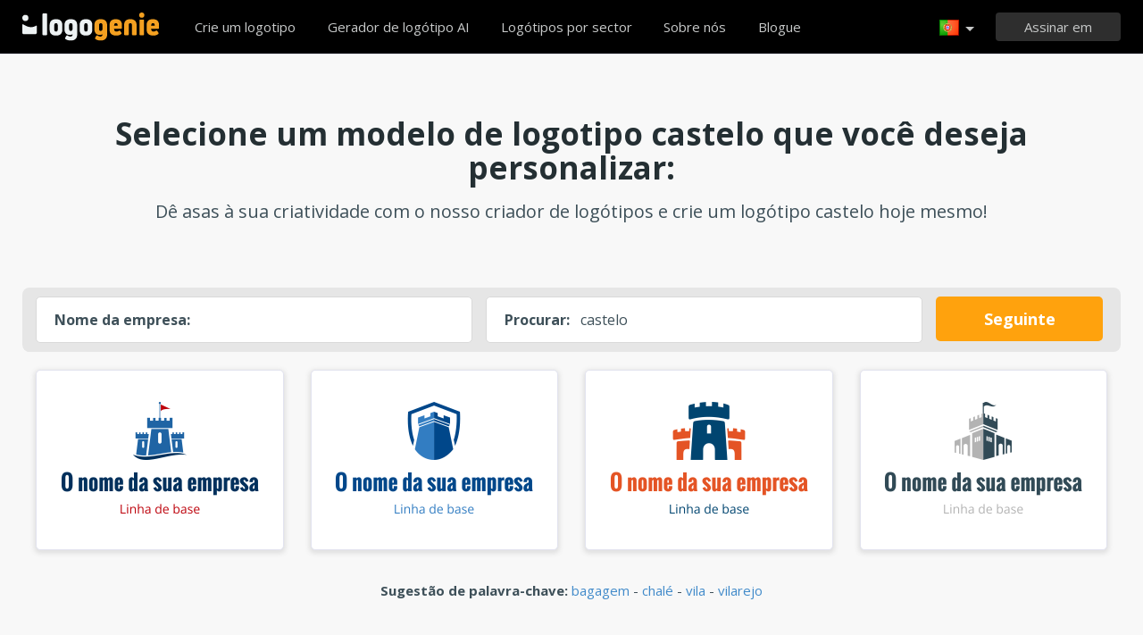

--- FILE ---
content_type: text/html; charset=UTF-8
request_url: https://www.logogenio.pt/logo-castelo
body_size: 10432
content:
<!DOCTYPE html>
<html xml:lang="pt" lang="pt">
<head>
    <meta charset="utf-8" />
    <meta http-equiv="Content-Type" content="text/html; charset=utf-8"/>
    <meta name="dcterms.rightsHolder" content="https://logogenio.pt" />
    <meta name="author" content="logogenio.pt" />
    <title>Crie um logotipo profissional castelo com nosso criador de logotipo em menos de 5 minutos</title>
    <meta name="description" content="Experimente o nosso criador de logotipo castelo para criar um logotipo castelo profissional com nossas ferramentas de design on-line em menos de 5 minutos. Escolha entre mais de 3000 modelos de logotipo" />
    <meta name="keywords" content="Online logo creator, logo maker, free logo creator, business logo design, do it yourself logo design, Creation logo, Online logo design tools, easy logo design tools, free logo design system, logo design system, online business logo system, web logo design, cheap online logos, cheap logo creator, create cheap online logos" />
    <meta name="dc.language" content="pt">
    <link rel="icon" type="image/x-icon" href="/favicon.ico" />
    <meta name="google-site-verification" content="wZ0rZWHgZJpFC-hyhNv3ZJsB307XUvtZSPKnNzkOcTM" />
    <meta name="robots" content="all" />
    <link rel="apple-touch-icon" href="/apple-touch-icon.png" />

    <meta name="viewport" content="width=device-width, initial-scale=1" />
    <meta name="author" content="" />
    <link rel="icon" href="/favicon.ico" />
    <meta property="fb:app_id" content="508000389251821" />
    <meta property="og:title" content="Crie um logotipo profissional castelo com nosso criador de logotipo em menos de 5 minutos"/>
    <meta property="og:type" content="website"/>
    <meta property="og:description" content="Experimente o nosso criador de logotipo castelo para criar um logotipo castelo profissional com nossas ferramentas de design on-line em menos de 5 minutos. Escolha entre mais de 3000 modelos de logotipo" />

        <meta property="og:image" content="https://www.logogenio.pt/icons/preview/" />
    <meta property="og:url" content="https://www.logogenio.pt/logo-castelo" />

    <meta name="twitter:card" content="summary" />
    <meta name="twitter:site" content="@logogeniefr" />
    <meta name="twitter:title" content="Crie um logotipo profissional castelo com nosso criador de logotipo em menos de 5 minutos" />
    <meta name="twitter:description" content="Experimente o nosso criador de logotipo castelo para criar um logotipo castelo profissional com nossas ferramentas de design on-line em menos de 5 minutos. Escolha entre mais de 3000 modelos de logotipo" />
    <meta name="twitter:image" content="https://www.logogenio.pt/icons/preview/" />

    

    <!--[if IE]>
    <meta http-equiv="X-UA-Compatible" content="IE=Edge">
    <![endif]-->
    <link rel="stylesheet" href="/css/style-2024.css?v=527" />
    <!-- prechargement des fonts -->
    <link rel="preload" as="font" href="/v2/fonts/engine/arrondis/Klasik.woff2" type="font/woff2" crossorigin>
    <link rel="preload" as="font" href="/v2/fonts/engine/arrondis/Klasik.woff" type="font/woff" crossorigin>

    <link rel="preload" as="font" href="/v2/fonts/icomoon.woff2" type="font/woff2" crossorigin>
    <link rel="preload" as="font" href="/v2/fonts/icomoon.woff" type="font/wof2" crossorigin>
    <link rel="stylesheet" href="//fonts.googleapis.com/css?family=Open+Sans:300,300italic,400,400italic,bold,bolder&amp;lang=fr" />

    <script type="text/javascript" src="/js/jquery.pagelayout.js?v=5"></script>
    <script type="text/javascript">
        jQuery(function($)
        {
            $('.navigation').slicknav({
                prependTo:'#slick-navigation',
                label:""
            });
        });
    </script>
    </head>
<body >
    <div class="headline header">

        <div class="container">

            <div class="row header-blur">
                <div class="col-md-12 no-padding logo-container-home">
                    <div id="navigation" class="col-md-9 no-padding">
                        <a class="logo logo-pt" href="/" title="Voltar à página inicial">Voltar à página inicial</a>
                        <ul class="navigation nav-bar topnav" style="display:inline-block;vertical-align:top;    margin-left: 20px;">
                            <li ><a class="menu-item" href="/design-de-logotipo" title="Design de logótipos personalizados ">Crie um logotipo</a></li>
                            
                                <li  ><a class="blog-menu menu-item" href="/ai-logo-generator" title="Gerador de logótipo AI">Gerador de logótipo AI</a></li>

                                                        <li class="dropdown">
                                <div class="dropdown-item" title="Logótipos por sector" style="cursor:pointer">Logótipos por sector</div>
                                <ul class="sub-menu sub-menu-categorie" style="width:650px;padding: 20px;line-height:normal">
                                                                                <li style="display:inline-block"><a style="" href="/logo-carta" title="Carta">Carta</a></li>

                                                                                    <li style="display:inline-block"><a style="" href="/logo-comercio" title="Comércio">Comércio</a></li>

                                                                                    <li style="display:inline-block"><a style="" href="/logo-foto" title="Foto">Foto</a></li>

                                                                                    <li style="display:inline-block"><a style="" href="/logo-educacao" title="Educação">Educação</a></li>

                                                                                    <li style="display:inline-block"><a style="" href="/logo-alimentacao" title="Alimentação">Alimentação</a></li>

                                                                                    <li style="display:inline-block"><a style="" href="/logo-transportes" title="Transportes">Transportes</a></li>

                                                                                    <li style="display:inline-block"><a style="" href="/logo-treino" title="Treino">Treino</a></li>

                                                                                    <li style="display:inline-block"><a style="" href="/logo-construcao" title="Construção">Construção</a></li>

                                                                                    <li style="display:inline-block"><a style="" href="/logo-associacao" title="Associação">Associação</a></li>

                                                                                    <li style="display:inline-block"><a style="" href="/logo-musica" title="Música">Música</a></li>

                                                                                    <li style="display:inline-block"><a style="" href="/logo-automovel" title="Automóvel">Automóvel</a></li>

                                                                                    <li style="display:inline-block"><a style="" href="/logo-moda" title="Moda">Moda</a></li>

                                                                                    <li style="display:inline-block"><a style="" href="/logo-imobiliario" title="Imobiliário">Imobiliário</a></li>

                                                                                    <li style="display:inline-block"><a style="" href="/logo-escola" title="Escola">Escola</a></li>

                                                                                    <li style="display:inline-block"><a style="" href="/logo-3d" title="3d">3d</a></li>

                                                                                    <li style="display:inline-block"><a style="" href="/logo-tecnologia" title="Tecnologia">Tecnologia</a></li>

                                                                                    <li style="display:inline-block"><a style="" href="/logo-beleza" title="Beleza">Beleza</a></li>

                                                                                    <li style="display:inline-block"><a style="" href="/logo-consultoria" title="Consultoria">Consultoria</a></li>

                                                                                    <li style="display:inline-block"><a style="" href="/logo-viagens" title="Viagens">Viagens</a></li>

                                                                                    <li style="display:inline-block"><a style="" href="/logo-casa" title="Casa">Casa</a></li>

                                                                                    <li style="display:inline-block"><a style="" href="/logo-telemovel" title="Telemóvel">Telemóvel</a></li>

                                                                                    <li style="display:inline-block"><a style="" href="/logo-saude" title="Saúde">Saúde</a></li>

                                                                                    <li style="display:inline-block"><a style="" href="/logo-negocios" title="Negócios">Negócios</a></li>

                                                                                    <li style="display:inline-block"><a style="" href="/logo-informatica" title="Informática">Informática</a></li>

                                                                                    <li style="display:inline-block"><a style="" href="/logo-taxi" title="Táxi">Táxi</a></li>

                                                                                    <li style="display:inline-block"><a style="" href="/logo-hospital" title="Hospital">Hospital</a></li>

                                                                                    <li style="display:inline-block"><a style="" href="/logo-engenharia" title="Engenharia">Engenharia</a></li>

                                                                                    <li style="display:inline-block"><a style="" href="/logo-desporto" title="Desporto">Desporto</a></li>

                                                                                    <li style="display:inline-block"><a style="" href="/logo-restaurante" title="Restaurante">Restaurante</a></li>

                                                                                    <li style="display:inline-block"><a style="" href="/logo-circulo" title="Círculo">Círculo</a></li>

                                                                                    <li style="display:inline-block"><a style="" href="/logo-casa" title="Casa">Casa</a></li>

                                                                        </ul>
                            </li>

                            <li  ><a class="contact-menu menu-item" href="/sobre-nos" title="Sobre nós">Sobre nós</a></li>
                            <li  ><a class="blog-menu menu-item" href="/blogue" title="Veja o nosso blogue">Blogue</a></li>
                        </ul>
                    </div>
                    <div class="col-md-3 no-padding cartouche-information-container">
                        
                                                    <div class="cartouche-information">
                                <a id="btn-inscription-header" href="#connexion-overlay" class="transition-400 pull-right btn-connexion md-trigger svg-icon" title="Entrar / Criar conta"><span id="txt-btn-inscription">Assinar em</span></a>
                            </div>
                            <ul class="nav-lang header-lang" style="float:right;">
                                <li>
                                    <div class="flag-lang-selector" title="Escolha seu idioma."><img alt="Escolha seu idioma." src="/images/flag/24x24/flag_portugal.png" /></div>
                                    <ul class="lang-selector-header">
                                        <li><a href="https://www.logogenie.fr">Français</a></li>
                                        <li><a href="https://www.logogenie.com">English</a></li>
                                        <li><a href="https://www.logogenio.it">Italiano</a></li>
                                        <li><a href="https://www.logogenio.pt">Português</a></li>
                                        <li><a href="https://www.logogeist.de">Deutsch</a></li>
                                        <li><a href="https://www.logogenio.es">Español</a></li>
                                        <li><a href="https://www.logogenie.nl">Nederlands</a></li>
                                        <li><a href="https://www.logogenie.pl">Polski</a></li>
                                        <li><a href="https://www.logogenie.se">Svenska</a></li>
                                        <li><a href="https://www.logogenie.dk">Dansk</a></li>
                                        <li><a href="https://www.logogenie.com.tr">Türkçe</a></li>
                                    </ul>
                                </li>
                            </ul>
                                            </div>
                </div>
                <div id="mobile-nav">
                    <div id="slick-navigation"></div>
                </div>
            </div>
        </div>
    </div>
<!-- top bar a gerer !-->

<link rel="stylesheet" href="/v2/css/fonts.css?v=2">
<style>

.slick-slide img{
	background:none;	
}

.svg-keyword {
    left: 0;
    top: 5px;
    position: absolute;
    display: block;
    height: 52px;

    width: 43px;
    background-size: contain !important;
    background-repeat: no-repeat;
    background-position: bottom;
}


.image-preview {
    display: block;
    width: 100%;
    height: 167px;
    background: #fff;
    border: 1px solid #E2E3EF;
    -webkit-box-shadow: 0 2px 4px 1px #dfe0e6;
    -moz-box-shadow: 0 2px 4px 1px #dfe0e6;
    filter: progid:DXImageTransform.Microsoft.dropshadow(OffX=0, OffY=2, Color='#dfe0e6', Positive='true');
    zoom: 1;
    box-shadow: 0 2px 4px 1px #dfe0e6;
    margin-bottom: 35px;
    text-align:center;
    cursor:pointer;
    transition: all 250ms;
}

.image-preview:hover {
    border-color: #0ba69d;
    transform: scale(1.05);
}

.icon-svg-preview
{
    height:60px;
    display:inline-block;
    margin-top: 20px;
}

.slick-slide img {
    width:100% !important;
    height:auto;
}

.tooltip-error {
    top: -65px;
    left: -4px;
    width:100% !important;
    margin-left: 0px;
}
#btn-search-logo {
    display: block;
    height: 50px;
    padding-left: 20px;
    padding-right: 20px;
    background-color: #ffa20d;
    line-height: 50px;
    color: #fff;
    border-radius: 5px;
    text-align: center;
    font-size: 18px;
    font-weight: bold;
    text-decoration: none;
}
#btn-search-logo:hover{
    background-color: #f2990c !important;
}
.border-logo-shadow{
    background-color: #fff;
}

#company::placeholder {
    color: transparent; /* Cache le texte en le rendant transparent */
}
</style>

<script>
    jQuery(function($)
    {


        $('#btn-search-logo').on('click', function(event) {
            event.preventDefault(); // Empêche le comportement par défaut du lien
            var companyValue = $('#company').val();
            if (companyValue.trim() !== "")
            {
                var url = $(this).attr("href");
                var url = url + '?text=' + encodeURIComponent(companyValue);
                var k = 'castelo'
                var searchValue = $('#search').val();
                if(searchValue !=k){
                    url += "&q="+ searchValue
                }
                $(this).attr('href', url);
                window.location.href = url;

            } else {
                //alert("Veuillez entrer un nom d'entreprise.");
                $('#input-comp-container').css("border-color", 'red')
                $('.tooltip-error').fadeIn();
            }
        });
    });
</script>

    <div class="headline seo-logo-container-responsive" style="background-color:#f8f8f8;border-top:1px solid #E2E3EF;border-bottom:1px solid #E2E3EF;padding-top:70px;padding-bottom:55px">
    <div class="container no-padding">
        <div class="row" >


            <h2 class="col-md-12 title-temoignage center new-title-home hide-responsive" style="font-size: 30px;">
                Selecione um modelo de logotipo  castelo que você deseja personalizar:             </h2>
            <div class="sub-title-home hide-responsive">
                Dê asas à sua criatividade com o nosso criador de logótipos e crie um logótipo castelo hoje mesmo!            </div>

            <div class="col-md-12 no-padding " style="margin-top:20px">
                <div class="col-md-12 no-padding"  style="border-radius:8px;background-color:#e6e6e6;padding:10px !important">
                    <div class="col-md-5 no-padding margin-bottom-15-responsive" style="padding-left:5px !important;padding-right:10px !important;">
                        <div id="input-comp-container" style="background-color: #fff;border-radius: 5px;border:1px solid #d9d9d9;display:flex;line-height:50px;padding-left: 20px;    padding-right: 20px;font-size:16px">
                            <div class="tooltip-error" style="z-index: 15001;"><div class="qtip-content">Você precisa inserir o nome da sua empresa</div></div>
                            <strong class="hide-responsive">Nome da empresa:</strong> <input id="company" type="text" placeholder="Nome da empresa" value="" style="line-height:43px !important; border:none; flex: 1; margin-left: 10px; outline: none;">

                        </div>
                    </div>

                    <div class="col-md-5 no-padding margin-bottom-15-responsive hide-responsive" style="padding-left:5px !important;padding-right:10px !important;">
                            <div style="background-color: #fff;border-radius: 5px;border:1px solid #d9d9d9;display:flex;line-height:50px; padding-left: 20px;padding-right: 20px;font-size:16px">
                                <strong>Procurar:</strong> <input id="search" type="text" value="castelo" style="line-height:43px !important; border:none; flex: 1; margin-left: 10px; outline: none;">

                            </div>
                    </div>
                    <div class="col-md-2 no-padding" style="padding-left:5px !important;padding-right:10px !important;">
                        <a id="btn-search-logo" href="/design-de-logotipo">Seguinte</a>
                    </div>

                </div>
            </div>

            <div class="col-md-12 no-padding" style="margin-top:20px">

                
                        <div class="logo-responsive-container image col-md-3">
                            <a href="/design-de-logotipo">
                                <div style="display:inline-block;" class="image-preview image-preview-v2" title="Clique para personalizar">
                                    <img style="width:270px;" alt="castelo" src="/icons/preview/10156">
                                </div>
                            </a>
                        </div>
                    
                        <div class="logo-responsive-container image col-md-3">
                            <a href="/design-de-logotipo">
                                <div style="display:inline-block;" class="image-preview image-preview-v2" title="Clique para personalizar">
                                    <img style="width:270px;" alt="castelo" src="/icons/preview/10149">
                                </div>
                            </a>
                        </div>
                    
                        <div class="logo-responsive-container image col-md-3">
                            <a href="/design-de-logotipo">
                                <div style="display:inline-block;" class="image-preview image-preview-v2" title="Clique para personalizar">
                                    <img style="width:270px;" alt="castelo" src="/icons/preview/10131">
                                </div>
                            </a>
                        </div>
                    
                        <div class="logo-responsive-container image col-md-3">
                            <a href="/design-de-logotipo">
                                <div style="display:inline-block;" class="image-preview image-preview-v2" title="Clique para personalizar">
                                    <img style="width:270px;" alt="castelo" src="/icons/preview/10150">
                                </div>
                            </a>
                        </div>
                                </div>
                        <div class="col-md-12 " style="text-align:center;margin-bottom:15px;">
                <strong>Sugestão de palavra-chave:</strong>

                                    <a href="/logo-bagagem" title="bagagem">bagagem</a> -                                         <a href="/logo-chale" title="chalé">chalé</a> -                                         <a href="/logo-vila" title="vila">vila</a> -                                         <a href="/logo-vilarejo" title="vilarejo">vilarejo</a>                                </div>
                        <div  class="col-md-12" style="text-align:center;padding:0px;margin:0px;margin-top:40px; margin-bottom: 20px;">
                <a style="width:auto;padding-left:30px;padding-right:30px;display:inline-block;" href="/design-de-logotipo" class="new-buttom-home btn-green-v2" data-tooltip="Experimente agora">Ver todos os logótipos                </a>
            </div>

        </div>
    </div>
</div>

<div class="headline" style="background-color:#fff ;border-bottom:1px solid #E2E3EF;padding-top:70px;padding-bottom:55px">
        <div class="container no-padding">
            <div class="row">
                <h2 class="new-title-home center col-centered no-margin"> Sectores de atividade semelhantes</h2>
                <div class="col-md-12 no-padding"  style="text-align:center;margin-top:45px;line-height: 25px; padding-left: 10% !important; padding-right: 10% !important;">
                                            <div class="synonyme-box"><a href="/logo-castelo">castelo</a></div>
                                             <div class="synonyme-box"><a href="/logo-fortaleza">fortaleza</a></div>
                                     </div>
            </div>
        </div>
</div>




<div class="headline" style="padding-bottom:45px;background-color:#ffffff;border-bottom:1px solid #cdcdcd">
    <div class="container">
        <div class="row">
            <div class="col-xs-6">
                <div class="title-article-ref">
				Use a nossa ferramenta online de criação de logos para desenvolver o seu logotipo de castelo</div>
                <div class="content-article-ref">
                <div>Você deseja criar um logo de castelo? Por que não tentar criar o seu próprio com a nossa ferramenta fácil de usar?<br><br>Com a Logogenie você pode esquecer do trabalho de ter que lidar com uma agência ou um designer gráfico e fazer o seu logo você mesmo seguindo 3 passos simples! Adicione o nome de sua empresa, escolha entre uma enorme quantidade de templates de logos de castelo e customize-o com a nossa ferramenta online. Nosso criador de logos possui mais de 3000 templates para você escolher! Apenas digite as palavras chaves em nossa busca e encontre o logo perfeito para o seu negócio.<br></div><div><br></div><b>Ejemplos de búsqueda para su negocio castelo</b>: castelo, fortaleza
<br><br><div>¡Pruebe nuestro creador de logotipos ahora y descargue su logotipo de alta resolución en minutos!</div>                </div>
            </div>
            <div class="col-xs-6 no-padding" >
                <div class="video-player-ref"><iframe class="iframe-tuto" width="440" height="251" src="https://www.youtube.com/embed/W4evhEMssDM?rel=0" frameborder="0"  allowfullscreen></iframe></div>
                <div style="text-align:center;padding:0px;margin:0px;margin-top:35px">
             		<a style="width:auto;padding-left:30px;padding-right:30px;display:inline-block;" href="/design-de-logotipo" class="btn-green-v2" data-tooltip="Experimente agora">Comece a desenhar o seu logo de castelo</a>
             	</div>
            </div>
        </div>
    </div>
</div>



<div class="headline" style="background-color:#f8f8f8;border-top:1px solid #E2E3EF;border-bottom:1px solid #E2E3EF;padding-top:60px;padding-bottom:45px">
    <div class="container no-padding">
        <div class="row">
            <h2 class="col-md-12 title-temoignage  center new-title-home">Depoimentos de clientes e logo designs</h2>
            <div class="col-md-12 slider-container-home" >
                <div class="slider responsive" style="margin-top:35px;">
                                       <div>
                        <div class="image">
                          	<div style="background-color:#eeeeee"><img alt="KBS Khalaf Bewachung & Sicherheitsdienst" src="/download/preview/medium/12964130" width="250" height="165" /></div>
                            <div class="content-feedback">Obrigado pelo ótimo logotipo. Eu realmente amo o fato de que você pode escolher entre centenas de modelos de logotipo. Com o criador do logotipo, você pode personalizar seu logotipo e adicionar praticamente tudo o que quiser. Arquivos de alta qualidade e você obtém todos os formatos que você precisa. Obrigado novamente por este excelente servico de logótipo.</div>
                            <div class="author-name"></div>
                        </div>
                    </div>
                                        <div>
                        <div class="image">
                          	<div style="background-color:#ffffff"><img alt="ULTIME REMPART" src="/download/preview/medium/12218676" width="250" height="165" /></div>
                            <div class="content-feedback">Este criador de logo é fácil, rápido e muito barato. Levou apenas 10 minutos para projetar meu logotipo. Todos os arquivos gráficos sao mantidos na conta do usuário e eu posso baixar os arquivos a qualquer hora que eu quiser. As ferramentas online sao muito legais e fáceis de se acostumar. Eu recomendaria este criador de logos para meus amigos e parceiros de negócios.</div>
                            <div class="author-name"></div>
                        </div>
                    </div>
                                        <div>
                        <div class="image">
                          	<div style="background-color:#ffffff"><img alt="SUD" src="/download/preview/medium/11808122" width="250" height="165" /></div>
                            <div class="content-feedback">Estou impressionado com as ferramentas online disponíveis neste site. Eu estava um pouco cético no início sobre a criacao de um logotipo online. Este criador de logos é muito fácil de usar e possui alguns modelos de qualidade. Descobri que havia uma grande selecao de fontes para escolher. As opcões no criador de logotipos sao muito úteis e intuitivas.</div>
                            <div class="author-name"></div>
                        </div>
                    </div>
                                        <div>
                        <div class="image">
                          	<div style="background-color:#201010"><img alt="GRUPO CASTILLO" src="/download/preview/medium/11803744" width="250" height="165" /></div>
                            <div class="content-feedback">Eu nao sei nada sobre design de logotipo. A Logogenie facilita a criacao de um logotipo. As ferramentas on-line sao muito simples e têm tutoriais que ajudam você passo a passo. Os arquivos gráficos podem ser baixados da página da sua conta de usuário. Existem opcões adicionais interessantes, como a opcao vetorial, a opcao de rede social, que sao muito úteis.</div>
                            <div class="author-name"></div>
                        </div>
                    </div>
                                        <div>
                        <div class="image">
                          	<div style="background-color:#ffffff"><img alt="Iglesia Castillo de Gracia" src="/download/preview/medium/11219577" width="250" height="165" /></div>
                            <div class="content-feedback">Bom servico de design de logotipo online. O criador de logotipos é muito intuitivo e tem uma boa variedade de ícones de qualidade para escolher. Eu realmente gosto dos detalhes extras que você pode adicionar à sua composicao de logotipo. Depois de baixar os arquivos do logotipo, você tem todos os arquivos necessários para a marca. Obrigado por este ótimo servico.</div>
                            <div class="author-name"></div>
                        </div>
                    </div>
                                        <div>
                        <div class="image">
                          	<div style="background-color:#ffffff"><img alt="COZINHA" src="/download/preview/medium/14715236" width="250" height="165" /></div>
                            <div class="content-feedback">Meu logotipo ficou ótimo em todos os meus materiais de marketing. O site me ofereceu tudo o que eu precisava em formatos de alta qualidade.</div>
                            <div class="author-name"></div>
                        </div>
                    </div>
                                    </div>
            </div>
        </div>
    </div>
</div>



<script>
jQuery.noConflict()(function($) {
     $('.slider').slick({
                    dots: true,
                    infinite: true,
                    speed: 500,
                    slidesToShow: 4,
					arrows:false,
                    slidesToScroll: 1,
					autoplaySpeed:5000,
                    autoplay: true,
                    responsive: [
                    {
							dots: true,
                            breakpoint: 1201,
                            arrows:false,
							settings: {
                                slidesToShow: 3,
                                slidesToScroll: 1
                            }
                        },
						 {
                            breakpoint: 1000,
                            arrows:false,
      						dots: true,
							settings: {
                                slidesToShow: 2,
                                slidesToScroll: 1
                            }
                        },
                        {
                            breakpoint: 620,
							 dots: true,
                            arrows:false,
							settings: {
                                slidesToShow: 1,
                                slidesToScroll: 1
                            }
                        }
                   ]
      });
});

</script>
    <div class="headline menu-footer-line">

        <div class="container">

            <div class="row footer-row">

                <div class="col-md-3 ">
                    <h3>Sobre</h3>

                    <ul class=" grey">
                        <li><a href="/pricing" title="Nossas ofertas">Nossas ofertas</a></li>
                        <li><a href="/design-de-logotipo" title="Design de logótipo">Design de logótipo</a></li>
                        <li><a href="/criar-logo" title="Criar logo">Criar logo</a></li>
                        <li><a href="/projetar-uma-logotipo-empresarial" title="Crie um logótipo de empresa">Crie um logótipo de empresa</a></li>
                        <li><a href="/criar-um-logotipo-para-uma-associacao" title="Crie um logótipo para uma associação">Crie um logótipo para uma associação</a></li>
                        <li><a href="/dominio-de-empresa/" title="Crie um logótipo adaptado à sua empresa">Áreas de empresa</a></li>
                        <li><a href="/dominio-empresarial/" title="Escolha o seu logótipo por área">Ícones por área</a></li>

                        <li><a href="/modelo-de-logotipo-gratis" title="Design de logótipo gratuito ">Design de logótipo gratuito </a></li>
                        <li><a href="/criar-um-logotipo-economico" title="Crie um logótipo económico ">Crie um logótipo económico </a></li>
                        <li><a href="/criar-logotipo-de-empresa" title="Crie um logótipo de empresa">Crie um logótipo de empresa</a></li>

                        <li><a href="/exemplos-de-logotipos" title="Exemplos de logótipos de empresa ">Exemplos de logótipos de empresa </a></li>

                    </ul>

                </div>

                <div class="col-md-3 ">

                    <h3>Outros produtos</h3>

                    <ul class="grey">
                        
                        <li><a href="/produtos/assinatura-de-email" title="Crie uma assinatura de email ">Crie uma assinatura de email </a></li>
                        <li><a href="/modelo-de-factura" title="Modelo de factura">Modelo de factura</a></li>

                        <li><a href="/criar-logo/facebook" title="Créer un logo Facebook">Créer un logo Facebook</a></li>
                        <li><a href="/criar-logo/linkedin" title="Criar um logótipo Linkedin">Criar um logótipo Linkedin</a></li>
                        <li><a href="/criar-logo/instagram" title="Criação de um logótipo Instagram">Criação de um logótipo Instagram</a></li>

                    </ul>

                </div>

                <div class="col-md-3">

                    <h3>Recursos</h3>

                    <ul class="grey">
                        <li><a href="/blogue" title="Blogue">Blogue</a></li>
                        <li><a href="/tutoriais" title="Veja os nossos tutoriais">Tutoriais</a></li>
                        <li><a href="/comentarios" title="Comentários de clientes">Comentários de clientes</a></li>
                        <li><a href="/termos-de-utilizacao" title="Termos de utilização">Termos de utilização</a></li>
                        <li><a href="/informacao-legal" title="Informação legal">Informação legal</a></li>
                        <li><a href="/affiliation" title="Programa de afiliados">Programa de afiliados</a></li>
                        <li><a href="/support/" title="Perguntas frequentes">Perguntas frequentes</a></li>
                        <li><a href="/contact" title="Contate-nos">Contate-nos</a></li>
                    </ul>


                </div>

                <div class="col-md-3 grey">

                    <h3 class="logo-footer"><img src="/images/logo-footer.png" alt="Design de logótipos personalizados " /></h3>


                    <p class="light-grey">Logogenie é uma maneira simples e profissional de projetar um logotipo. Escolha entre uma vasta gama de designs e personalize o seu logotipo em apenas alguns cliques.</p>
                    <div style="margin-top:15px;">
                        <p class="mt-10">
                            © 2013-2026 Copyright Logogenie
                        </p>
                        <p>
                            ZEST Interactive - LOGOGENIE<br />
                            3 rue du Colonel Moll <br />75017 Paris                        </p>
                        <div style="margin-top:15px">
                            <a target="_blank" aria-label="facebook" href="https://www.facebook.com/logogeniedesign" title="Facebook" class="facebook-footer" >
                                <svg class="icon-footer" xmlns="http://www.w3.org/2000/svg" viewBox="0 0 25 25">
                                    <path d="M15.26,4.74h3.68V0H15.26C12.11,0,9.61,2.76,9.61,6.32V8.68H5.92v4.74H9.61V25h4.74V13.42h4.74V8.68H14.34V6.18C14.34,5.39,14.87,4.74,15.26,4.74Z"></path>
                                </svg>
                            </a>

                            <a style="margin-left:12px;margin-right:12px" target="_blank" aria-label="twitter"  title="twitter"  href="https://twitter.com/logogeniefr" class="twitter-footer">
                                <svg class="icon-footer" xmlns="http://www.w3.org/2000/svg" viewBox="0 0 25 25">
                                    <path d="M25,4.66a8.77,8.77,0,0,1-3,.8,6.2,6.2,0,0,0,2.27-2.84A10.44,10.44,0,0,1,21,3.86a5,5,0,0,0-3.75-1.59,5.09,5.09,0,0,0-5.11,5.11,3.5,3.5,0,0,0,.11,1.14A14.55,14.55,0,0,1,1.7,3.18,5.28,5.28,0,0,0,1,5.8,5.17,5.17,0,0,0,3.3,10.11,4.1,4.1,0,0,1,1,9.43v.11a5.35,5.35,0,0,0,4.09,5.11,5.7,5.7,0,0,1-1.36.23,2.22,2.22,0,0,1-.91-.11,5.27,5.27,0,0,0,4.77,3.64,10.24,10.24,0,0,1-6.36,2.16A4.66,4.66,0,0,1,0,20.45a14.38,14.38,0,0,0,7.84,2.27c9.43,0,14.55-7.84,14.55-14.66V7.39A11.86,11.86,0,0,0,25,4.66Z"></path>
                                </svg>
                            </a>
                            <a target="_blank" aria-label="youtube" href="https://www.youtube.com/user/logogeniedesign" title="Youtube"  class="youtube-footer">
                                <svg class="icon-footer" xmlns="http://www.w3.org/2000/svg" viewBox="0 0 25 25">
                                    <path d="M24.75,7.15a6,6,0,0,0-.91-2.51,3,3,0,0,0-2.39-1c-3.42-.23-9.11-.23-9.11-.23h0s-5.35,0-8.77.23a4,4,0,0,0-2.39,1A6,6,0,0,0,.25,7.15S0,9.77,0,11.7v1.94c0,2.05.23,4.22.23,4.22a6,6,0,0,0,.91,2.51,3.85,3.85,0,0,0,2.62,1c1.94.23,8.54.23,8.54.23s5.7,0,9.11-.23a4,4,0,0,0,2.39-1,6,6,0,0,0,.91-2.51s.23-2.28.23-4.22V11.82C25,9.77,24.75,7.15,24.75,7.15ZM9.82,15.92V8.4l6.49,4.1Z"></path>
                                </svg>
                            </a>
                        </div>
                    </div>

                </div>

            </div>
        </div>
    </div>




    <div class="connexion-modal">
        <div class="connexion-overlay-v2" id="connexion-overlay-v2">
            <div class="md-content col-md-12 no-padding" style="position:relative;border-radius: inherit;">
                <div class="close">x</div>
                <div class="col-md-6 left-sign-in">
                    <div>
                        <div class="fst-column ">
                            <div class="title-overlay">
                                Bem-vindo de volta!                                <div class="btn-connect-frm"><a href="/paiement/inscription" > INSCREVER-SE</a></div>
                            </div>
                            <div class="login-form-overlay">
                                <div class="sign-in-to-manage">Faça login na sua conta para gerir os seus logótipos e produtos</div>
                                <form method="post" action="/users/login-v2" id="login-frm" class="formulaire">

                                    <label for="email_login"><input id="email_login" placeholder="O seu email" class="input-text-overlay" type="text" name="email" /></label>
                                    <label class="error" for="msg_login" id="message" style="display: inline;"><span id="msg_login"></span></label>
                                    <label for="password"><input placeholder="A sua palavra-passe" class="input-text-overlay" type="text" id="password" name="password" /></label>
                                    <div class="center"><input type="submit" class="btn-green-v2 btn-connexion-overlay" value="Entrar" /></div>

                                    <div class="or-signin"><span class="or-span">Ou</span></div>

                                    <div id="g_id_onload"
                                         data-client_id="385711198827-7to7uss60medfct0qt7rr404koh42rdq.apps.googleusercontent.com"
                                         data-context="signin"
                                         data-ux_mode="popup"
                                         data-login_uri="/users/callback"
                                         data-auto_prompt="false">
                                    </div>
                                    <style>
                                        .g_id_signin {
                                            display: none;
                                        }
                                    </style>

                                    <div class="g_id_signin" style="margin-bottom:15px"
                                         data-type="standard"
                                         data-shape="rectangular"
                                         data-theme="outline"
                                         data-text="signin_with"
                                         data-size="large"
                                         data-logo_alignment="left"
                                         data-width="324">
                                    </div>
                                    <div id="btn-google-connect" class="btn-google-connect">Iniciar sessão com o Google</div>

                                    <div class="center lost-password-overlay">
                                        <a href="/utilizadores/palavra-passe-perdida" title="Esqueceu-se da sua palavra-passe ?">Esqueceu-se da sua palavra-passe ?</a>
                                    </div>
                                    <input id="redirect-login" type="hidden" name="redirect" value="">
                                    <input type="hidden" name="ajax" value="1">
                                </form>
                            </div>
                        </div>
                    </div>
                </div>
                <div class="col-md-6 no-padding" style="border-radius: inherit;">
                    <div class="sign-in-right-img" >

                    </div>
                </div>
            </div>
        </div>
    </div>
<div class="md-overlay"></div><!-- the overlay element -->
<div id="notifications"></div>


<script type="text/javascript">

    function init_notification()
    {

        jQuery('#notifications').html('');

        jQuery('.notification').each(function(){

            var message = $(this).attr('message');
            var id = $(this).attr('href');

            var onClose = $(this).attr('on-close');
            if(typeof onClose == 'undefined') {
                onClose = '$.fancybox.close();';
            }
            jQuery( "#notifications" ).append('<div class="notification-box" id="'+ id.substring(1) +'"><div class="grey"><div class="notification-icon"></div><div class="notification-content">'+ message +'</div><p class="green-bar degrade-vert"><a href="' + $(this).attr('redirect') + '" class="btn-notification">Sim</a><a class="btn-notification" onClick="' + onClose + '">Cancelar</a></p></div>');

        });
        jQuery(".notification").fancybox({'centerOnScroll' : 'true','modal':true,'type': 'inline', 'hideOnContentClick': true, 'showCloseButton': false, 'padding'	: 0, 'titleShow': false, 'titlePosition': 'over', 'autoScale' : true, 'overlayColor' : '#000', 'overlayOpacity' : 0.5});

    }

    jQuery(function($)
    {
        function init_notification()
        {
            jQuery('#notifications').html('');
            jQuery('.notification').each(function(){

                var message = $(this).attr('message');
                var id = $(this).attr('href');

                var onClose = $(this).attr('on-close');
                if(typeof onClose == 'undefined') {
                    onClose = '$.fancybox.close();';
                }
                jQuery( "#notifications" ).append('<div class="notification-box" id="'+ id.substring(1) +'"><div class="grey"><div class="notification-icon"></div><div class="notification-content">'+ message +'</div><p class="green-bar degrade-vert"><a href="' + $(this).attr('redirect') + '" class="btn-notification">Sim</a><a class="btn-notification" onClick="'+ onClose +'">Cancelar</a></p></div>');

            });
            jQuery(".notification").fancybox({'centerOnScroll' : 'true','modal':true,'type': 'inline', 'hideOnContentClick': true, 'showCloseButton': false, 'padding'	: 0, 'titleShow': false, 'titlePosition': 'over', 'autoScale' : true, 'overlayColor' : '#000', 'overlayOpacity' : 0.5});

        }

        var didScroll;
        var lastScrollTop = 0;
        var delta = 5;
        var navbarHeight = $('.header').outerHeight();
        $(window).scroll(function(event){
            didScroll = true;
        });

        setInterval(function() {
            if (didScroll) {
                hasScrolled();
                didScroll = false;
            }
        }, 250);

        function hasScrolled() {
            var st = $(this).scrollTop();

            // Make sure they scroll more than delta
            if(Math.abs(lastScrollTop - st) <= delta)
                return;

            // If they scrolled down and are past the navbar, add class .nav-up.
            // This is necessary so you never see what is "behind" the navbar.
            if (st > lastScrollTop && st > navbarHeight){
                // Scroll Down
                $('.header').removeClass('show-nav').addClass('hide-nav');

            } else {
                // Scroll Up
                if(st + $(window).height() < $(document).height()) {
                    $('.header').removeClass('hide-nav').addClass('show-nav');
                }
            }

            lastScrollTop = st;
        }
        ////////////////////////////////
        
        $("#login-frm").submit(function()
        {
            var data = $(this).serialize();
            url = $(this).attr('action');
            $.post(url, data, function( data ) {
                if(data == 1){
                    var redirect = $('#login-frm #redirect-login').val();
                    if( redirect) $(location).attr('href', redirect);
                    else $(location).attr('href', '/users/');
                }
                else {
                    $('#login-frm input').addClass('error');
                    $('#login-frm #message').html('Email ou palavra-passe incorreta ');
                    $('#login-frm #password').val('');
                }
            });

            return false;

        });

        $('[data-tooltip!=""]').qtip({ // Grab all elements with a non-blank data-tooltip attr.
            // var t = $(this).attr('for');
            // console.log(t);
            style: {
                classes: 'rightStyle',
                tip: true,
                tip: {
                    corner: true,
                    offset: -10
                }
            },
            position: { my:'left center', at:'right center' },
            content: {
                attr: 'data-tooltip' // Tell qTip2 to look inside this attr for its content
            }
        });

        $('[data-tooltip-top!=""]').qtip({ // Grab all elements with a non-blank data-tooltip attr.
            style: {
                classes: 'topStyle',
                tip: true,
                tip: {
                    corner: true,
                    offset: -10
                }
            },
            position: {
                my: 'bottom center',
                at: 'top center'
            },
            content: {
                attr: 'data-tooltip-top' // Tell qTip2 to look inside this attr for its content

            }

        });

        $('[data-tooltip-follow!=""]').qtip({ // Grab all elements with a non-blank data-tooltip attr.
            style: {
                classes: 'tooltip-follow',
                tip: true,
                tip: {
                    corner: true,
                    offset: -50
                }
            },
            position: {
                adjust: { x: 100, y: 100 },
                target: 'mouse', // Use the mouse position as the position origin
                adjust: {
                    // Don't adjust continuously the mouse, just use initial position
                    mouse: true
                }
            },

            content: {
                attr: 'data-tooltip-follow' // Tell qTip2 to look inside this attr for its content
            }
        });

        $( '.dropdown' ).hover(
            function(){
                $(this).children('.sub-menu').show();
            },
            function(){
                $(this).children('.sub-menu').hide();
            }

        );

        /* Login form modal & auth buttons */
        $('.btn-connexion').click(function() {
            $('.connexion-modal').fadeIn();
        });

        $('.connexion-modal').on("mousedown", function(e) {
            if(e.target == this)  $('.connexion-modal').fadeOut();
        });


        $("#password").click(function(e) {
            document.getElementById('password').type = 'password';
        });

        $('.btn-google-connect').click(function(){
            $('.g_id_signin div[role=button]').click();
        });

        $(document).keyup(function(event) {
            if (event.keyCode === 27) {
                $('.connexion-modal').fadeOut();
            }
        });

        $('.md-content  .close').on("mousedown", function(e) {
            $('.connexion-modal').fadeOut();
        });
        init_notification();
    });
</script>


<script src="https://accounts.google.com/gsi/client" async defer></script>
<script type="text/javascript">
    (function(i,s,o,g,r,a,m){i['GoogleAnalyticsObject']=r;i[r]=i[r]||function(){
        (i[r].q=i[r].q||[]).push(arguments)},i[r].l=1*new Date();a=s.createElement(o),
        m=s.getElementsByTagName(o)[0];a.async=1;a.src=g;m.parentNode.insertBefore(a,m)

    })(window,document,'script','//www.google-analytics.com/analytics.js','ga');
    ga('create', 'UA-317837-21', 'auto');
    ga('send', 'pageview');
</script>

<script>
    var script = document.createElement('script');
    script.src = "/js/fill-color.js";
    document.head.appendChild(script);
</script>


<script src="https://analytics.ahrefs.com/analytics.js" data-key="VBEkjer4HwyHxMvJo/DKzg" async></script>

</body>

</html>

--- FILE ---
content_type: text/plain
request_url: https://www.google-analytics.com/j/collect?v=1&_v=j102&a=523109162&t=pageview&_s=1&dl=https%3A%2F%2Fwww.logogenio.pt%2Flogo-castelo&ul=en-us%40posix&dt=Crie%20um%20logotipo%20profissional%20castelo%20com%20nosso%20criador%20de%20logotipo%20em%20menos%20de%205%20minutos&sr=1280x720&vp=1280x720&_u=IEBAAEABAAAAACAAI~&jid=1662383178&gjid=1679399727&cid=1570919914.1769076122&tid=UA-317837-21&_gid=1473607993.1769076122&_r=1&_slc=1&z=1919093420
body_size: -450
content:
2,cG-SW4HM2FGZB